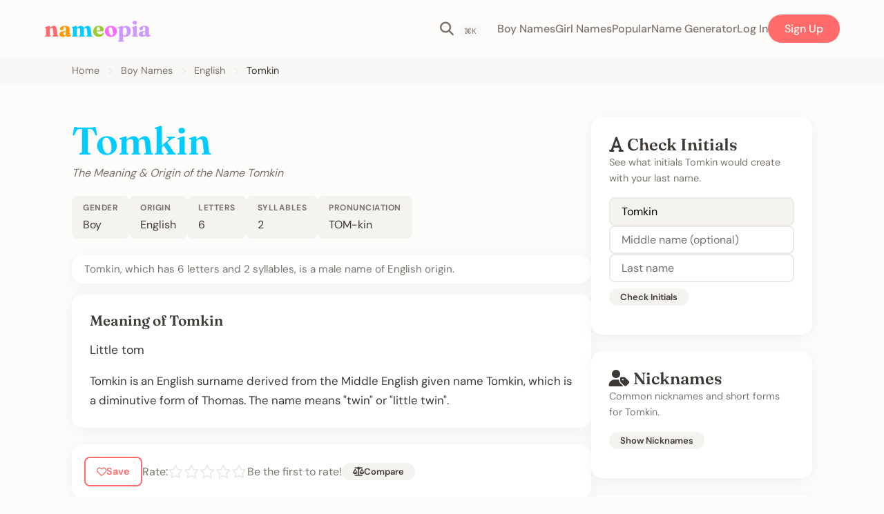

--- FILE ---
content_type: text/html; charset=UTF-8
request_url: https://www.nameopia.com/name/Tomkin.html
body_size: 4931
content:
<!DOCTYPE html>
<html lang="en">
<head>
    <meta charset="UTF-8">
    <meta http-equiv="Content-Type" content="text/html; charset=UTF-8">
    <meta name="viewport" content="width=device-width, initial-scale=1.0">
    <meta name="description" content="The meaning, origin and history of the name Tomkin">
        
    <title>Tomkin - Meaning of the Name Tomkin - What Does the English Name Tomkin mean? | Nameopia</title>
    
    <!-- Favicon -->
    <link rel="icon" type="image/png" href="https://www.nameopia.com/favicon.png">
    
    
    <!-- Font Awesome -->
    <link rel="stylesheet" href="https://cdnjs.cloudflare.com/ajax/libs/font-awesome/6.5.1/css/all.min.css">
    
    <!-- Styles -->
    <link rel="stylesheet" href="https://www.nameopia.com/assets/css/style.css">
    
    <!-- Chart.js for popularity graphs -->
    <script src="https://cdn.jsdelivr.net/npm/chart.js"></script>
    
    <!-- Cloudflare Turnstile -->
    <script src="https://challenges.cloudflare.com/turnstile/v0/api.js" async defer></script>
    
    
    <!-- Matomo -->
    <script>
    var _paq = window._paq = window._paq || [];
    /* tracker methods like "setCustomDimension" should be called before "trackPageView" */
    _paq.push(['trackPageView']);
    _paq.push(['enableLinkTracking']);
    (function() {
        var u="//www.vacheh.com/analytics/";
        _paq.push(['setTrackerUrl', u+'matomo.php']);
        _paq.push(['setSiteId', '2']);
        var d=document, g=d.createElement('script'), s=d.getElementsByTagName('script')[0];
        g.async=true; g.src=u+'matomo.js'; s.parentNode.insertBefore(g,s);
    })();
    </script>
    <!-- End Matomo Code -->

</head>
<body class="">
    
    <header class="header">
        <a href="https://www.nameopia.com" class="logo">
            <span class="l1">n</span><span class="l2">a</span><span class="l3">m</span><span class="l4">e</span><span class="l5">o</span><span class="l6">p</span><span class="l7">i</span><span class="l8">a</span>
        </a>
        
        <button class="search-btn" onclick="openSearchModal()" aria-label="Search names">
            <i class="fa-solid fa-magnifying-glass"></i>
        </button>
        
        <button class="mobile-menu-btn" onclick="toggleMobileMenu()" aria-label="Toggle menu">
            <i class="fa-solid fa-bars"></i>
        </button>
        
        <nav class="nav" id="mainNav">
            <a href="https://www.nameopia.com/baby-boy-names.html">Boy Names</a>
            <a href="https://www.nameopia.com/baby-girl-names.html">Girl Names</a>
            <a href="https://www.nameopia.com/popular-baby-names.html">Popular</a>
            <a href="https://www.nameopia.com/tools/generator.html">Name Generator</a>
                            <a href="https://www.nameopia.com/auth/login.php">Log In</a>
                <a href="https://www.nameopia.com/auth/register.php" class="nav-cta">Sign Up</a>
                    </nav>
    </header>
    
    <!-- Search Modal -->
    <div id="searchModal" class="search-modal hidden">
        <div class="search-modal-backdrop" onclick="closeSearchModal()"></div>
        <div class="search-modal-content">
            <button class="search-modal-close" onclick="closeSearchModal()" aria-label="Close search">
                <i class="fa-solid fa-xmark"></i>
            </button>
            <h2>Search Baby Names</h2>
            <form action="https://www.nameopia.com/search.php" method="GET" class="search-modal-form">
                <div class="search-input-wrapper">
                    <i class="fa-solid fa-magnifying-glass"></i>
                    <input type="text" name="q" id="searchModalInput" placeholder="Enter a name..." autocomplete="off" autofocus>
                </div>
                <button type="submit" class="btn btn-primary">Search</button>
            </form>
            <div class="search-modal-suggestions">
                <p class="text-muted">Popular searches:</p>
                <div class="search-tags">
                    <a href="https://www.nameopia.com/name/Emma.html">Emma</a>
                    <a href="https://www.nameopia.com/name/Liam.html">Liam</a>
                    <a href="https://www.nameopia.com/name/Olivia.html">Olivia</a>
                    <a href="https://www.nameopia.com/name/Noah.html">Noah</a>
                    <a href="https://www.nameopia.com/name/Sophia.html">Sophia</a>
                </div>
            </div>
        </div>
    </div>
    
    <script>
    function openSearchModal() {
        document.getElementById('searchModal').classList.remove('hidden');
        document.body.style.overflow = 'hidden';
        setTimeout(() => {
            document.getElementById('searchModalInput').focus();
        }, 100);
    }
    
    function closeSearchModal() {
        document.getElementById('searchModal').classList.add('hidden');
        document.body.style.overflow = '';
    }
    
    // Close on Escape key
    document.addEventListener('keydown', function(e) {
        if (e.key === 'Escape') {
            closeSearchModal();
        }
        // Open search with Cmd/Ctrl + K
        if ((e.metaKey || e.ctrlKey) && e.key === 'k') {
            e.preventDefault();
            openSearchModal();
        }
    });
    </script>
    
        
        <nav class="breadcrumbs">
        <div class="container">
                                                            <a href="https://www.nameopia.com">Home</a>
                                                    <span class="separator"><i class="fa-solid fa-chevron-right"></i></span>
                                                                <a href="https://www.nameopia.com/baby-boy-names.html">Boy Names</a>
                                                    <span class="separator"><i class="fa-solid fa-chevron-right"></i></span>
                                                                <a href="https://www.nameopia.com/origin/English.html">English</a>
                                                    <span class="separator"><i class="fa-solid fa-chevron-right"></i></span>
                                                                <span class="current">Tomkin</span>
                                                    </div>
    </nav>
        
    <main>

<!-- Schema.org Structured Data -->
<script type="application/ld+json">
{
  "@context": "https://schema.org",
  "@type": "Article",
  "headline": "Meaning and Origin of the Name Tomkin",
  "description": "Discover the meaning, origin, and history of the name Tomkin",
  "author": {
    "@type": "Organization",
    "name": "Nameopia"
  }
}
</script>

<section class="section-sm">
    <div class="container">
        <div class="flex justify-between items-start gap-xl" style="flex-wrap: wrap;">
            <!-- Main Content -->
            <div style="flex: 1; min-width: 300px; max-width: 800px;">
                
                <!-- Name Header -->
                <div class="name-header">
                    <h1 class="name-title male">Tomkin</h1>
                    <h3 class="name-subtitle">The Meaning & Origin of the Name Tomkin</h3>
                </div>
                
                <!-- Quick Info Pills -->
                <div class="name-meta">
                    <div class="meta-item">
                        <strong>Gender</strong>
                        <span>Boy</span>
                    </div>
                    <div class="meta-item">
                        <strong>Origin</strong>
                        <span>
                                                    <a href="https://www.nameopia.com/origin/English.html">English</a>                                                </span>
                    </div>
                    <div class="meta-item">
                        <strong>Letters</strong>
                        <span>6</span>
                    </div>
                    <div class="meta-item">
                        <strong>Syllables</strong>
                        <span>2</span>
                    </div>
                                        <div class="meta-item">
                        <strong>Pronunciation</strong>
                        <span>TOM-kin</span>
                    </div>
                                    </div>
                
                <!-- Quick Info -->
                <div class="card mb-md" style="padding: var(--space-sm) var(--space-md);">
                    <p style="font-size: 0.95rem; line-height: 1.4; margin: 0; color: var(--color-text-muted);">
                        Tomkin, which has 6 letters and 2 syllables, is a male name of English origin.
                    </p>
                </div>
                
                <!-- Meaning Card -->
                                <div class="card mb-lg">
                    <h2 style="margin-top: 0; margin-bottom: var(--space-md); font-size: 1.3rem;">Meaning of Tomkin</h2>
                                        <p style="font-size: 1.1rem; line-height: 1.7; margin-bottom: var(--space-md);">
                        Little tom                    </p>
                                                            <p style="font-size: 1.05rem; line-height: 1.7; margin: 0;">
                        

Tomkin is an English surname derived from the Middle English given name Tomkin, which is a diminutive form of Thomas. The name means "twin" or "little twin".                    </p>
                                    </div>
                                
                <!-- Save & Rate Bar -->
                <div class="card flex gap-lg items-center mb-lg" style="padding: var(--space-md); flex-wrap: wrap;">
                                            <a href="https://www.nameopia.com/auth/login.php" class="save-btn">
                            <i class="fa-regular fa-heart"></i> Save
                        </a>
                                        
                    <div class="flex items-center gap-sm">
                        <span class="text-muted">Rate:</span>
                        <div class="star-rating" data-name-id="7286" data-current-rating="0">
                                                            <a href="https://www.nameopia.com/save-vote.php?v=1" class="star " rel="nofollow"><i class="fa-regular fa-star"></i></a>
                                                            <a href="https://www.nameopia.com/save-vote.php?v=2" class="star " rel="nofollow"><i class="fa-regular fa-star"></i></a>
                                                            <a href="https://www.nameopia.com/save-vote.php?v=3" class="star " rel="nofollow"><i class="fa-regular fa-star"></i></a>
                                                            <a href="https://www.nameopia.com/save-vote.php?v=4" class="star " rel="nofollow"><i class="fa-regular fa-star"></i></a>
                                                            <a href="https://www.nameopia.com/save-vote.php?v=5" class="star " rel="nofollow"><i class="fa-regular fa-star"></i></a>
                                                    </div>
                                                    <span class="text-muted">Be the first to rate!</span>
                                            </div>
                    
                    <button class="btn btn-sm btn-secondary" onclick="addToComparison(7286, 'Tomkin')">
                        <i class="fa-solid fa-scale-balanced"></i> Compare
                    </button>
                </div>
                
                <!-- Name Details -->
                <div class="card mb-lg">
                    <table style="width: 100%; border-collapse: collapse;">
                                                <tr>
                            <td style="padding: 12px 16px 12px 0; border-bottom: 1px solid var(--color-border-light); width: 180px; color: var(--color-text-muted); vertical-align: top; white-space: nowrap;">
                                <i class="fa-solid fa-lightbulb" style="width: 20px; margin-right: 6px;"></i>Meaning
                            </td>
                            <td style="padding: 12px 0; border-bottom: 1px solid var(--color-border-light);">
                                Little tom                            </td>
                        </tr>
                                                <tr>
                            <td style="padding: 12px 16px 12px 0; border-bottom: 1px solid var(--color-border-light); color: var(--color-text-muted); vertical-align: top; white-space: nowrap;">
                                <i class="fa-solid fa-globe" style="width: 20px; margin-right: 6px;"></i>Origin                            </td>
                            <td style="padding: 12px 0; border-bottom: 1px solid var(--color-border-light);">
                                                                    <a href="https://www.nameopia.com/origin/English.html">English</a>                                                            </td>
                        </tr>
                        <tr>
                            <td style="padding: 12px 16px 12px 0; border-bottom: 1px solid var(--color-border-light); color: var(--color-text-muted); vertical-align: top; white-space: nowrap;">
                                <i class="fa-solid fa-mars" style="width: 20px; margin-right: 6px;"></i>Gender
                            </td>
                            <td style="padding: 12px 0; border-bottom: 1px solid var(--color-border-light);">
                                Boy                            </td>
                        </tr>
                                                                        <tr>
                            <td style="padding: 12px 16px 12px 0; border-bottom: 1px solid var(--color-border-light); color: var(--color-text-muted); vertical-align: top; white-space: nowrap;">
                                <i class="fa-solid fa-gem" style="width: 20px; margin-right: 6px;"></i>Rarity <span style="font-size: 0.8em; font-weight: normal;">(US)</span>
                            </td>
                            <td style="padding: 12px 0; border-bottom: 1px solid var(--color-border-light);">
                                Rare <span class="text-muted">(Not in top 1000)</span>
                            </td>
                        </tr>
                                                                    </table>
                </div>
                
                <!-- Long Description -->
                                <div class="mb-xl">
                    <h2>Background & History of The Name Tomkin</h2>
                    <div style="line-height: 1.8;">
                        <p>The name 'Tomkin' is a male given name that has origins in different parts of the world. It is a relatively rare name and has several possible meanings. In English, 'Tomkin' is a diminutive form of the name 'Thomas,' derived from the Aramaic name 'Ta'oma,' meaning 'twin.' The name 'Tomkin' can also be found as a variant of the name 'Tom,' which is a short form of 'Thomas.' Additionally, 'Tomkin' is a variation of the Hebrew name 'Tuvyah,' meaning 'God is good.' In some cases, 'Tomkin' can also be a combination of 'Tom' and 'Kin,' where 'Kin' refers to someone's kin or family. Overall, the name 'Tomkin' carries the connotation of being a diminutive and endearing form of the name 'Thomas' or 'Tom,' while also having ties to the meaning of 'twin' and 'God is good' in different cultural contexts.</p>                    </div>
                </div>
                                
                <!-- Popularity Chart -->
                                
                <!-- Similar Names -->
                                <div class="mt-xl">
                    <h2>Similar English Baby Names</h2>
                    <div class="flex gap-sm flex-wrap mt-md">
                                                    <a href="https://www.nameopia.com/name/Cason.html" 
                               class="quick-link cyan">
                                Cason<sup style="font-size: 0.7rem;">(M)</sup>
                            </a>
                                                    <a href="https://www.nameopia.com/name/Ravinger.html" 
                               class="quick-link cyan">
                                Ravinger<sup style="font-size: 0.7rem;">(M)</sup>
                            </a>
                                                    <a href="https://www.nameopia.com/name/Eddy.html" 
                               class="quick-link cyan">
                                Eddy<sup style="font-size: 0.7rem;">(M)</sup>
                            </a>
                                                    <a href="https://www.nameopia.com/name/Duke.html" 
                               class="quick-link cyan">
                                Duke<sup style="font-size: 0.7rem;">(M)</sup>
                            </a>
                                                    <a href="https://www.nameopia.com/name/Anderson.html" 
                               class="quick-link cyan">
                                Anderson<sup style="font-size: 0.7rem;">(M)</sup>
                            </a>
                                                    <a href="https://www.nameopia.com/name/William.html" 
                               class="quick-link cyan">
                                William<sup style="font-size: 0.7rem;">(M)</sup>
                            </a>
                                            </div>
                </div>
                                
            </div>
            
            <!-- Sidebar -->
            <div style="width: 320px; flex-shrink: 0;">
                <!-- Initials Checker -->
                <div class="card mb-lg">
                    <h3><i class="fa-solid fa-font"></i> Check Initials</h3>
                    <p class="text-muted mb-md" style="font-size: 0.9rem;">See what initials Tomkin would create with your last name.</p>
                    <div id="initialsChecker">
                        <div class="flex flex-col gap-sm mb-sm">
                            <input type="text" class="form-input" value="Tomkin" placeholder="First" readonly style="background: var(--color-border-light);">
                            <input type="text" class="form-input" id="middleNameInput" placeholder="Middle name (optional)">
                            <input type="text" class="form-input" id="lastNameInput" placeholder="Last name">
                        </div>
                        <button class="btn btn-secondary btn-sm" onclick="checkInitialsNow()">Check Initials</button>
                        <div class="result mt-md"></div>
                    </div>
                </div>
                
                <!-- Nicknames -->
                <div class="card mb-lg">
                    <h3><i class="fa-solid fa-user-tag"></i> Nicknames</h3>
                    <p class="text-muted mb-md" style="font-size: 0.9rem;">Common nicknames and short forms for Tomkin.</p>
                    <div id="nicknamesSection">
                        <button class="btn btn-secondary btn-sm" onclick="loadNicknames()">Show Nicknames</button>
                        <div class="nicknames-result mt-md"></div>
                    </div>
                </div>
                
                <!-- Add to List -->
                                <div class="card mb-lg">
                    <h3><i class="fa-solid fa-list"></i> Save This Name</h3>
                    <p class="text-muted mb-md" style="font-size: 0.9rem;">Create an account to save names to your lists and share with your partner.</p>
                    <a href="https://www.nameopia.com/auth/register.php" class="btn btn-primary btn-sm">Create Free Account</a>
                </div>
                                
                <!-- Partner Matching CTA -->
                <div class="card mb-lg" style="background: var(--color-magenta-light);">
                    <h3><i class="fa-solid fa-heart"></i> Partner Matching</h3>
                    <p class="mb-md" style="font-size: 0.9rem;">Rate names with your partner and find the ones you both love.</p>
                    <a href="https://www.nameopia.com/tools/partner-matching.html" class="btn btn-primary btn-sm">Learn More</a>
                </div>
                
                <!-- Sibling Matcher CTA -->
                <div class="card" style="background: var(--color-lavender-light);">
                    <h3><i class="fa-solid fa-children"></i> Sibling Matcher</h3>
                    <p class="mb-md" style="font-size: 0.9rem;">Find names that pair well with your existing children's names.</p>
                    <a href="https://www.nameopia.com/tools/sibling-matcher.php?name=Tomkin" class="btn btn-primary btn-sm" rel="nofollow">Find Sibling Names</a>
                </div>
            </div>
        </div>
    </div>
</section>

<script>
function addToList() {
    const listId = document.getElementById('listSelect').value;
    if (!listId) {
        alert('Please select a list');
        return;
    }
    
    const formData = new FormData();
    formData.append('list_id', listId);
    formData.append('name_id', 7286);
    
    fetch('https://www.nameopia.com/api/add-to-list.php', {
        method: 'POST',
        body: formData
    })
    .then(response => response.json())
    .then(data => {
        if (data.success) {
            alert('Name added to list!');
        } else {
            alert(data.message || 'Error adding to list');
        }
    });
}

function checkInitialsNow() {
    const first = 'Tomkin';
    const middle = document.getElementById('middleNameInput').value;
    const last = document.getElementById('lastNameInput').value;
    
    fetch('https://www.nameopia.com/api/check-initials.php?first=' + encodeURIComponent(first) + '&middle=' + encodeURIComponent(middle) + '&last=' + encodeURIComponent(last))
        .then(r => r.json())
        .then(data => {
            const result = document.querySelector('#initialsChecker .result');
            if (data.initials) {
                let html = '<p><strong>Initials: ' + data.initials + '</strong></p>';
                if (!data.safe && data.warnings) {
                    data.warnings.forEach(w => {
                        html += '<p class="alert alert-warning" style="font-size: 0.85rem;">' + w.message + '</p>';
                    });
                } else {
                    html += '<p class="text-muted" style="font-size: 0.85rem;"><i class="fa-solid fa-check" style="color: green;"></i> These initials look fine!</p>';
                }
                result.innerHTML = html;
            }
        });
}

function loadNicknames() {
    const container = document.querySelector('#nicknamesSection .nicknames-result');
    container.innerHTML = '<span class="loading"></span> Loading...';
    
    fetch('https://www.nameopia.com/api/get-nicknames.php?name=Tomkin')
        .then(r => r.json())
        .then(data => {
            if (data.nicknames && data.nicknames.length > 0) {
                let html = '<div class="nickname-tags">';
                data.nicknames.forEach(n => {
                    html += '<span class="nickname-tag">' + n + '</span>';
                });
                html += '</div>';
                container.innerHTML = html;
            } else {
                container.innerHTML = '<p class="text-muted" style="font-size: 0.9rem;">No common nicknames found for this name.</p>';
            }
        })
        .catch(err => {
            container.innerHTML = '<p class="text-muted" style="font-size: 0.9rem;">Unable to load nicknames.</p>';
        });
}
</script>

    </main>
    
    <footer class="footer">
        <div class="footer-inner">
            <div class="footer-brand">
                <a href="https://www.nameopia.com" class="logo">
                    <span class="l1">n</span><span class="l2">a</span><span class="l3">m</span><span class="l4">e</span><span class="l5">o</span><span class="l6">p</span><span class="l7">i</span><span class="l8">a</span>
                </a>
                <p>A human-curated name dictionary updated regularly by people who love names.</p>
            </div>
            
            <div class="footer-links">
                <h4>Browse Names</h4>
                <ul>
                    <li><a href="https://www.nameopia.com/baby-boy-names.html">Boy Names</a></li>
                    <li><a href="https://www.nameopia.com/baby-girl-names.html">Girl Names</a></li>
                    <li><a href="https://www.nameopia.com/unisex-baby-names.html">Unisex Names</a></li>
                    <li><a href="https://www.nameopia.com/popular-baby-names.html">Popular Names</a></li>
                    <li><a href="https://www.nameopia.com/unique-baby-names.html">Unique Names</a></li>
                </ul>
            </div>
            
            <div class="footer-links">
                <h4>Discover</h4>
                <ul>
                    <li><a href="https://www.nameopia.com/origin.html">Names by Origin</a></li>
                    <li><a href="https://www.nameopia.com/names-by-meaning.html">Names by Meaning</a></li>
                    <li><a href="https://www.nameopia.com/types-of-names.html">Types of Names</a></li>
                </ul>
            </div>
            
            <div class="footer-links">
                <h4>Tools</h4>
                <ul>
                    <li><a href="https://www.nameopia.com/tools/generator.html">AI Name Generator</a></li>
                    <li><a href="https://www.nameopia.com/tools/compare.html">Compare Names</a></li>
                    <li><a href="https://www.nameopia.com/tools/sibling-matcher.html">Sibling Matcher</a></li>
                    <li><a href="https://www.nameopia.com/tools/quiz.html">Name Quiz</a></li>
                </ul>
            </div>
            
            <div class="footer-links">
                <h4>Help</h4>
                <ul>
                    <li><a href="https://www.nameopia.com/resources.html">Resources</a></li>
                    <li><a href="https://www.nameopia.com/contact.html">Contact Us</a></li>
                                            <li><a href="https://www.nameopia.com/auth/login.php">Log In</a></li>
                        <li><a href="https://www.nameopia.com/auth/register.php">Sign Up</a></li>
                                    </ul>
            </div>
        </div>
        
        <div class="footer-bottom">
            &copy; 2026 Nameopia. All rights reserved.
        </div>
    </footer>
    
    <!-- Main JavaScript -->
    <script src="https://www.nameopia.com/assets/js/app.js"></script>
    
        
    <script>
        function toggleMobileMenu() {
            document.getElementById('mainNav').classList.toggle('active');
        }
    </script>
</body>
</html>


--- FILE ---
content_type: text/css
request_url: https://www.nameopia.com/assets/css/style.css
body_size: 7177
content:
/* ============================================
   NAMEOPIA DESIGN SYSTEM
   Modern Baby Names Website
   ============================================ */

/* ============================================
   CSS VARIABLES
   ============================================ */

/* ============================================
   FONT FACES
   ============================================ */

/* DM Sans */
@font-face {
    font-family: 'DM Sans';
    src: url('../fonts/DM_Sans/static/DMSans-Regular.ttf') format('truetype');
    font-weight: 400;
    font-style: normal;
    font-display: swap;
}

@font-face {
    font-family: 'DM Sans';
    src: url('../fonts/DM_Sans/static/DMSans-Medium.ttf') format('truetype');
    font-weight: 500;
    font-style: normal;
    font-display: swap;
}

@font-face {
    font-family: 'DM Sans';
    src: url('../fonts/DM_Sans/static/DMSans-SemiBold.ttf') format('truetype');
    font-weight: 600;
    font-style: normal;
    font-display: swap;
}

@font-face {
    font-family: 'DM Sans';
    src: url('../fonts/DM_Sans/static/DMSans-Bold.ttf') format('truetype');
    font-weight: 700;
    font-style: normal;
    font-display: swap;
}

/* Fraunces Variable Fonts */
@font-face {
    font-family: 'Fraunces';
    src: url('../fonts/Fraunces/Fraunces-VariableFont.ttf') format('truetype-variations');
    font-weight: 400 700;
    font-style: normal;
    font-display: swap;
}

@font-face {
    font-family: 'Fraunces';
    src: url('../fonts/Fraunces/Fraunces-Italic-Variable.ttf') format('truetype-variations');
    font-weight: 400 700;
    font-style: italic;
    font-display: swap;
}

/* Fraunces Static Fonts (fallback) */
@font-face {
    font-family: 'Fraunces';
    src: url('../fonts/Fraunces/static/Fraunces_72pt-SemiBold.ttf') format('truetype');
    font-weight: 600;
    font-style: normal;
    font-display: swap;
}

@font-face {
    font-family: 'Fraunces';
    src: url('../fonts/Fraunces/static/Fraunces_72pt-Black.ttf') format('truetype');
    font-weight: 700;
    font-style: normal;
    font-display: swap;
}

/* ============================================
   CSS VARIABLES
   ============================================ */
:root {
    /* Background */
    --color-bg: #FDFCFB;
    --color-bg-alt: #F9F8F6;
    --color-white: #FFFFFF;
    --color-text: #3D3A36;
    --color-text-muted: #7A756E;
    --color-border: #EDEAE6;
    --color-border-light: #F5F3F0;
    
    /* Logo Colors (Original Brand) */
    --color-coral: #FF6B6B;
    --color-orange: #FF9900;
    --color-cyan: #00CCFF;
    --color-lime: #99CC33;
    --color-magenta: #FF68FF;
    --color-lavender: #CC99FF;
    
    /* Pastel Versions (for backgrounds) */
    --color-coral-light: #FFE5E5;
    --color-orange-light: #FFF0D9;
    --color-cyan-light: #E0F7FF;
    --color-lime-light: #F0F7E0;
    --color-magenta-light: #FFE8FF;
    --color-lavender-light: #F5EEFF;
    
    /* Gender Colors */
    --color-boy: #00CCFF;
    --color-boy-light: #E0F7FF;
    --color-girl: #FF68FF;
    --color-girl-light: #FFE8FF;
    --color-unisex: #99CC33;
    --color-unisex-light: #F0F7E0;
    
    /* Semantic Colors */
    --color-success: #4CAF50;
    --color-success-light: #E8F5E9;
    --color-error: #E53935;
    --color-error-light: #FFEBEE;
    --color-warning: #FF9800;
    --color-warning-light: #FFF3E0;
    
    /* Primary Action */
    --color-primary: #FF6B6B;
    --color-primary-hover: #E85555;
    
    /* Typography */
    --font-display: 'Fraunces', Georgia, serif;
    --font-body: 'DM Sans', -apple-system, BlinkMacSystemFont, 'Segoe UI', sans-serif;
    
    /* Spacing */
    --space-xs: 4px;
    --space-sm: 8px;
    --space-md: 16px;
    --space-lg: 24px;
    --space-xl: 32px;
    --space-2xl: 48px;
    --space-3xl: 64px;
    
    /* Border Radius */
    --radius-sm: 8px;
    --radius-md: 12px;
    --radius-lg: 16px;
    --radius-xl: 24px;
    --radius-full: 100px;
    
    /* Shadows */
    --shadow-sm: 0 2px 8px rgba(61, 58, 54, 0.04);
    --shadow-md: 0 4px 20px rgba(61, 58, 54, 0.06);
    --shadow-lg: 0 8px 30px rgba(61, 58, 54, 0.1);
    --shadow-xl: 0 12px 40px rgba(61, 58, 54, 0.12);
    
    /* Transitions */
    --transition-fast: 0.15s ease;
    --transition-base: 0.2s ease;
    --transition-slow: 0.3s ease;
    
    /* Container */
    --container-max: 1200px;
    --container-narrow: 800px;
}

/* ============================================
   RESET & BASE
   ============================================ */
*, *::before, *::after {
    box-sizing: border-box;
    margin: 0;
    padding: 0;
}

html {
    font-size: 16px;
    scroll-behavior: smooth;
}

body {
    font-family: var(--font-body);
    font-size: 1rem;
    line-height: 1.6;
    color: var(--color-text);
    background-color: var(--color-bg);
    -webkit-font-smoothing: antialiased;
    -moz-osx-font-smoothing: grayscale;
}

img {
    max-width: 100%;
    height: auto;
    display: block;
}

a {
    color: var(--color-text);
    text-decoration: none;
    transition: color var(--transition-fast);
}

a:hover {
    color: var(--color-primary);
}

button {
    font-family: inherit;
    cursor: pointer;
}

input, textarea, select {
    font-family: inherit;
    font-size: inherit;
}

/* ============================================
   TYPOGRAPHY
   ============================================ */
h1, h2, h3, h4, h5, h6 {
    font-family: var(--font-display);
    font-weight: 600;
    line-height: 1.2;
    color: var(--color-text);
}

h1 { font-size: clamp(2rem, 5vw, 3rem); }
h2 { font-size: clamp(1.5rem, 4vw, 2rem); }
h3 { font-size: clamp(1.25rem, 3vw, 1.5rem); }
h4 { font-size: 1.125rem; }

p {
    margin-bottom: var(--space-md);
}

.text-muted {
    color: var(--color-text-muted);
}

.text-center { text-align: center; }
.text-right { text-align: right; }

ul.body_list > li> ul {
    margin: 0px 20px;
}

/* ============================================
   LAYOUT
   ============================================ */
.container {
    width: 100%;
    max-width: var(--container-max);
    margin: 0 auto;
    padding: 0 5%;
}

.container-narrow {
    max-width: var(--container-narrow);
}

.section {
    padding: var(--space-3xl) 0;
}

.section-sm {
    padding: var(--space-2xl) 0;
}

/* Grid */
.grid {
    display: grid;
    gap: var(--space-lg);
}

.grid-2 { grid-template-columns: repeat(2, 1fr); }
.grid-3 { grid-template-columns: repeat(3, 1fr); }
.grid-4 { grid-template-columns: repeat(4, 1fr); }

@media (max-width: 768px) {
    .grid-2, .grid-3, .grid-4 {
        grid-template-columns: 1fr;
    }
}

/* Flex utilities */
.flex { display: flex; }
.flex-col { flex-direction: column; }
.flex-wrap { flex-wrap: wrap; }
.items-center { align-items: center; }
.items-start { align-items: flex-start; }
.justify-center { justify-content: center; }
.justify-between { justify-content: space-between; }
.gap-xs { gap: var(--space-xs); }
.gap-sm { gap: var(--space-sm); }
.gap-md { gap: var(--space-md); }
.gap-lg { gap: var(--space-lg); }
.gap-xl { gap: var(--space-xl); }

/* ============================================
   HEADER & NAVIGATION
   ============================================ */
.header {
    display: flex;
    justify-content: space-between;
    align-items: center;
    padding: var(--space-md) 5%;
    max-width: 1400px;
    margin: 0 auto;
}

/* Colorful Logo */
.logo {
    font-family: var(--font-display);
    font-size: 2rem;
    font-weight: 700;
    text-decoration: none;
    display: flex;
    align-items: center;
}

.logo span {
    display: inline-block;
}

.logo .l1 { color: #FF6B6B; }
.logo .l2 { color: #FF9900; }
.logo .l3 { color: #00CCFF; }
.logo .l4 { color: #99CC33; }
.logo .l5 { color: #FF68FF; }
.logo .l6 { color: #CC99FF; }
.logo .l7 { color: #CC99FF; }
.logo .l8 { color: #CC99FF; }

/* Navigation */
.nav {
    display: flex;
    gap: var(--space-xl);
    align-items: center;
}

.nav a {
    color: var(--color-text-muted);
    font-weight: 500;
    transition: color var(--transition-fast);
}

.nav a:hover {
    color: var(--color-text);
}

.nav-cta {
    background: var(--color-coral);
    color: var(--color-white) !important;
    padding: var(--space-sm) var(--space-lg);
    border-radius: var(--radius-full);
    font-weight: 600;
}

.nav-cta:hover {
    background: var(--color-primary-hover);
    color: var(--color-white) !important;
}

/* Mobile menu */
.mobile-menu-btn {
    display: none;
    background: none;
    border: none;
    font-size: 1.5rem;
    color: var(--color-text);
}

@media (max-width: 768px) {
    .nav {
        display: none;
    }
    
    .nav.active {
        display: flex;
        flex-direction: column;
        position: absolute;
        top: 70px;
        left: 0;
        right: 0;
        background: var(--color-white);
        padding: var(--space-lg);
        box-shadow: var(--shadow-lg);
        z-index: 1000;
    }
    
    .mobile-menu-btn {
        display: block;
    }
}

/* Header Search Button */
.search-btn {
    background: none;
    border: none;
    font-size: 1.25rem;
    color: var(--color-text-muted);
    cursor: pointer;
    padding: var(--space-sm);
    margin-left: auto;
    margin-right: var(--space-md);
    transition: color var(--transition-fast);
}

.search-btn:hover {
    color: var(--color-primary);
}

@media (max-width: 768px) {
    .search-btn {
        margin-right: var(--space-sm);
    }
}

/* Search Modal */
.search-modal {
    position: fixed;
    top: 0;
    left: 0;
    right: 0;
    bottom: 0;
    z-index: 9999;
    display: flex;
    align-items: flex-start;
    justify-content: center;
    padding-top: 10vh;
}

.search-modal.hidden {
    display: none;
}

.search-modal-backdrop {
    position: absolute;
    top: 0;
    left: 0;
    right: 0;
    bottom: 0;
    background: rgba(0, 0, 0, 0.5);
    backdrop-filter: blur(4px);
}

.search-modal-content {
    position: relative;
    background: var(--color-white);
    border-radius: var(--radius-lg);
    padding: var(--space-xl);
    width: 90%;
    max-width: 500px;
    box-shadow: var(--shadow-xl);
    animation: modalSlideIn 0.2s ease;
}

@keyframes modalSlideIn {
    from {
        opacity: 0;
        transform: translateY(-20px);
    }
    to {
        opacity: 1;
        transform: translateY(0);
    }
}

.search-modal-close {
    position: absolute;
    top: var(--space-md);
    right: var(--space-md);
    background: none;
    border: none;
    font-size: 1.5rem;
    color: var(--color-text-muted);
    cursor: pointer;
    padding: var(--space-xs);
    line-height: 1;
}

.search-modal-close:hover {
    color: var(--color-text);
}

.search-modal h2 {
    margin-bottom: var(--space-lg);
    font-family: var(--font-display);
    font-size: 1.5rem;
    color: var(--color-text);
}

.search-modal-form {
    display: flex;
    gap: var(--space-sm);
}

.search-input-wrapper {
    flex: 1;
    position: relative;
}

.search-input-wrapper i {
    position: absolute;
    left: var(--space-md);
    top: 50%;
    transform: translateY(-50%);
    color: var(--color-text-muted);
}

.search-input-wrapper input {
    width: 100%;
    padding: var(--space-md) var(--space-md) var(--space-md) calc(var(--space-md) * 2.5);
    border: 2px solid var(--color-border);
    border-radius: var(--radius-md);
    font-size: 1rem;
    font-family: var(--font-body);
    transition: border-color var(--transition-fast);
}

.search-input-wrapper input:focus {
    outline: none;
    border-color: var(--color-primary);
}

.search-modal-form .btn {
    white-space: nowrap;
}

.search-modal-suggestions {
    margin-top: var(--space-lg);
    padding-top: var(--space-lg);
    border-top: 1px solid var(--color-border);
}

.search-modal-suggestions p {
    font-size: 0.875rem;
    margin-bottom: var(--space-sm);
}

.search-tags {
    display: flex;
    flex-wrap: wrap;
    gap: var(--space-sm);
}

.search-tags a {
    display: inline-block;
    padding: var(--space-xs) var(--space-md);
    background: var(--color-bg-alt);
    border-radius: var(--radius-full);
    font-size: 0.875rem;
    color: var(--color-text);
    transition: background var(--transition-fast);
}

.search-tags a:hover {
    background: var(--color-border);
}

/* Keyboard shortcut hint */
.search-btn::after {
    content: '⌘K';
    font-size: 0.7rem;
    margin-left: var(--space-xs);
    padding: 2px 6px;
    background: var(--color-bg-alt);
    border-radius: 4px;
    color: var(--color-text-muted);
}

@media (max-width: 768px) {
    .search-btn::after {
        display: none;
    }
    
    .search-modal-content {
        padding: var(--space-lg);
    }
    
    .search-modal-form {
        flex-direction: column;
    }
}

/* ============================================
   HERO SECTION
   ============================================ */
.hero {
    text-align: center;
    padding: var(--space-3xl) 5% var(--space-2xl);
    max-width: 900px;
    margin: 0 auto;
    position: relative;
}

.hero::before {
    content: '';
    position: absolute;
    top: -50px;
    left: 50%;
    transform: translateX(-50%);
    width: 700px;
    height: 500px;
    background: 
        radial-gradient(circle at 30% 40%, var(--color-cyan-light) 0%, transparent 40%),
        radial-gradient(circle at 70% 60%, var(--color-magenta-light) 0%, transparent 40%),
        radial-gradient(circle at 50% 30%, var(--color-orange-light) 0%, transparent 35%);
    z-index: -1;
    opacity: 0.5;
    filter: blur(40px);
}

.hero h1 {
    margin-bottom: var(--space-md);
}

.hero p {
    font-size: 1.125rem;
    color: var(--color-text-muted);
    margin-bottom: var(--space-xl);
}

/* ============================================
   SEARCH BOX
   ============================================ */
.search-box {
    display: flex;
    background: var(--color-white);
    border-radius: var(--radius-full);
    box-shadow: var(--shadow-md);
    max-width: 580px;
    margin: 0 auto;
    overflow: hidden;
    border: 2px solid var(--color-border-light);
    transition: all var(--transition-base);
}

.search-box:focus-within {
    border-color: var(--color-cyan);
    box-shadow: var(--shadow-lg);
}

.search-box input {
    flex: 1;
    border: none;
    padding: var(--space-md) var(--space-lg);
    font-size: 1rem;
    outline: none;
    background: transparent;
}

.search-box button {
    background: linear-gradient(135deg, var(--color-coral), var(--color-orange));
    border: none;
    color: var(--color-white);
    padding: var(--space-md) var(--space-xl);
    font-size: 0.9375rem;
    font-weight: 600;
    margin: 6px;
    border-radius: var(--radius-full);
    transition: all var(--transition-base);
}

.search-box button:hover {
    background: linear-gradient(135deg, var(--color-orange), #E88800);
}

/* ============================================
   QUICK LINKS / TAGS
   ============================================ */
.quick-links {
    display: flex;
    justify-content: center;
    gap: var(--space-sm);
    margin-top: var(--space-lg);
    flex-wrap: wrap;
}

.quick-link {
    background: var(--color-white);
    padding: var(--space-sm) var(--space-md);
    border-radius: var(--radius-full);
    font-size: 0.875rem;
    color: var(--color-text);
    border: 1px solid var(--color-border);
    font-weight: 500;
    transition: all var(--transition-base);
}

.quick-link:hover {
    filter: brightness(0.92);
    color: var(--color-text);
}

.quick-link.coral { background: var(--color-coral-light); border-color: var(--color-coral-light); }
.quick-link.lavender { background: var(--color-lavender-light); border-color: var(--color-lavender-light); }
.quick-link.orange { background: var(--color-orange-light); border-color: var(--color-orange-light); }
.quick-link.cyan { background: var(--color-cyan-light); border-color: var(--color-cyan-light); }
.quick-link.lime { background: var(--color-lime-light); border-color: var(--color-lime-light); }
.quick-link.magenta { background: var(--color-magenta-light); border-color: var(--color-magenta-light); }

.quick-link.coral:hover { filter: brightness(0.92); }
.quick-link.lavender:hover { filter: brightness(0.92); }
.quick-link.orange:hover { filter: brightness(0.92); }
.quick-link.cyan:hover { filter: brightness(0.92); }
.quick-link.lime:hover { filter: brightness(0.92); }
.quick-link.magenta:hover { filter: brightness(0.92); }

/* ============================================
   CARDS
   ============================================ */
.card {
    background: var(--color-white);
    border-radius: var(--radius-lg);
    padding: var(--space-lg);
    box-shadow: var(--shadow-md);
    border: 2px solid transparent;
}

/* Card hover removed per user request */

/* Gender Cards */
.gender-card {
    background: var(--color-white);
    border-radius: var(--radius-lg);
    padding: var(--space-lg);
    box-shadow: var(--shadow-md);
    border: 2px solid transparent;
}

.gender-card:hover {
    background: var(--color-bg-alt);
}

.gender-card.boy {
    border-color: var(--color-cyan-light);
    background: linear-gradient(180deg, var(--color-cyan-light) 0%, var(--color-white) 30%);
}

.gender-card.girl {
    border-color: var(--color-magenta-light);
    background: linear-gradient(180deg, var(--color-magenta-light) 0%, var(--color-white) 30%);
}

.gender-card.unisex {
    border-color: var(--color-lime-light);
    background: linear-gradient(180deg, var(--color-lime-light) 0%, var(--color-white) 30%);
}

.gender-card h3 {
    font-size: 1.25rem;
    margin-bottom: var(--space-md);
    display: flex;
    align-items: center;
    gap: var(--space-sm);
}

.gender-card .icon {
    width: 40px;
    height: 40px;
    border-radius: var(--radius-sm);
    display: flex;
    align-items: center;
    justify-content: center;
    font-size: 1.25rem;
}

.boy .icon { background: var(--color-cyan-light); }
.girl .icon { background: var(--color-magenta-light); }
.unisex .icon { background: var(--color-lime-light); }

/* Alphabet Grid */
.alpha-grid {
    display: flex;
    flex-wrap: wrap;
    gap: 6px;
    margin-bottom: var(--space-lg);
}

.alpha-grid a {
    width: 34px;
    height: 34px;
    display: flex;
    align-items: center;
    justify-content: center;
    background: var(--color-border-light);
    border-radius: var(--radius-sm);
    color: var(--color-text);
    font-weight: 500;
    font-size: 0.875rem;
    transition: all var(--transition-fast);
}

.boy .alpha-grid a:hover { background: var(--color-cyan); color: var(--color-white); }
.girl .alpha-grid a:hover { background: var(--color-magenta); color: var(--color-white); }
.unisex .alpha-grid a:hover { background: var(--color-lime); color: var(--color-white); }

/* Random Names in Card */
.random-names {
    border-top: 1px solid var(--color-border);
    padding-top: var(--space-md);
}

.random-names h4 {
    font-family: var(--font-body);
    font-size: 0.75rem;
    text-transform: uppercase;
    letter-spacing: 0.8px;
    color: var(--color-text-muted);
    margin-bottom: var(--space-sm);
    font-weight: 600;
}

.random-names ul {
    list-style: none;
    display: flex;
    flex-wrap: wrap;
    gap: var(--space-sm);
}

.random-names li a {
    display: block;
    padding: var(--space-sm) var(--space-md);
    border-radius: var(--radius-full);
    font-size: 0.875rem;
    font-weight: 500;
    transition: all var(--transition-fast);
}

.boy .random-names li a { background: var(--color-cyan-light); }
.boy .random-names li a:hover { background: var(--color-cyan); color: var(--color-white); }
.girl .random-names li a { background: var(--color-magenta-light); }
.girl .random-names li a:hover { background: var(--color-magenta); color: var(--color-white); }
.unisex .random-names li a { background: var(--color-lime-light); }
.unisex .random-names li a:hover { background: var(--color-lime); color: var(--color-white); }

/* ============================================
   FEATURE CARDS
   ============================================ */
.feature-card {
    text-align: center;
    padding: var(--space-lg);
    background: var(--color-white);
    border-radius: var(--radius-lg);
    box-shadow: var(--shadow-md);
}

/* Feature card hover - no background change */

.feature-card .icon {
    width: 60px;
    height: 60px;
    border-radius: var(--radius-md);
    display: flex;
    align-items: center;
    justify-content: center;
    margin: 0 auto var(--space-md);
    font-size: 1.625rem;
}

.feature-card h3 {
    font-size: 1.0625rem;
    margin-bottom: var(--space-sm);
}

.feature-card p {
    color: var(--color-text-muted);
    font-size: 0.875rem;
    margin-bottom: 0;
}

/* ============================================
   BUTTONS
   ============================================ */
.btn {
    display: inline-flex;
    align-items: center;
    justify-content: center;
    gap: var(--space-sm);
    padding: var(--space-sm) var(--space-lg);
    border-radius: var(--radius-full);
    font-weight: 600;
    font-size: 0.9375rem;
    border: none;
    cursor: pointer;
    transition: all var(--transition-base);
    text-decoration: none;
}

.btn-primary {
    background: linear-gradient(135deg, var(--color-coral), var(--color-orange));
    color: var(--color-white);
}

.btn-primary:hover {
    background: linear-gradient(135deg, var(--color-orange), #E88800);
    color: var(--color-white);
}

.btn-secondary {
    background: var(--color-border-light);
    color: var(--color-text);
}

.btn-secondary:hover {
    background: var(--color-border);
}

.btn-outline {
    background: transparent;
    border: 2px solid var(--color-border);
    color: var(--color-text);
}

.btn-outline:hover {
    border-color: var(--color-text);
}

.btn-boy {
    background: var(--color-cyan);
    color: var(--color-white);
}

.btn-boy:hover {
    background: #00B8E6;
    color: var(--color-white);
}

.btn-girl {
    background: var(--color-magenta);
    color: var(--color-white);
}

.btn-girl:hover {
    background: #E85DE8;
    color: var(--color-white);
}

.btn-sm {
    padding: var(--space-xs) var(--space-md);
    font-size: 0.8125rem;
}

.btn-lg {
    padding: var(--space-md) var(--space-xl);
    font-size: 1rem;
}

/* ============================================
   FORMS
   ============================================ */
.form-group {
    margin-bottom: var(--space-md);
}

.form-label {
    display: block;
    font-weight: 500;
    margin-bottom: var(--space-xs);
    color: var(--color-text);
}

.form-input {
    width: 100%;
    padding: var(--space-sm) var(--space-md);
    border: 2px solid var(--color-border);
    border-radius: var(--radius-sm);
    font-size: 1rem;
    transition: border-color var(--transition-fast);
    background: var(--color-white);
}

.form-input:focus {
    outline: none;
    border-color: var(--color-cyan);
}

.form-input.error {
    border-color: var(--color-error);
}

textarea.form-input {
    min-height: 120px;
    resize: vertical;
}

select.form-input {
    cursor: pointer;
}

/* Honeypot field - hidden from users */
.hp-field {
    position: absolute;
    left: -9999px;
    opacity: 0;
    height: 0;
    width: 0;
}

/* ============================================
   ALERTS & MESSAGES
   ============================================ */
.alert {
    padding: var(--space-md);
    border-radius: var(--radius-sm);
    margin-bottom: var(--space-md);
    font-size: 0.9375rem;
}

.alert-success {
    background: var(--color-success-light);
    color: #2E7D32;
    border: 1px solid #A5D6A7;
}

.alert-error {
    background: var(--color-error-light);
    color: #C62828;
    border: 1px solid #EF9A9A;
}

.alert-warning {
    background: var(--color-warning-light);
    color: #E65100;
    border: 1px solid #FFCC80;
}

.alert-info {
    background: var(--color-cyan-light);
    color: #0277BD;
    border: 1px solid #81D4FA;
}

/* ============================================
   NAME PAGE SPECIFIC
   ============================================ */
.name-header {
    margin-bottom: var(--space-lg);
}

.name-title {
    font-size: clamp(2.5rem, 6vw, 3.5rem);
    margin-bottom: var(--space-xs);
}

.name-title.male { color: var(--color-boy); }
.name-title.female { color: var(--color-girl); }
.name-title.unisex { color: var(--color-unisex); }

.name-subtitle {
    font-family: var(--font-body);
    font-weight: 400;
    font-size: 1rem;
    color: var(--color-text-muted);
    font-style: italic;
}

.name-meta {
    display: flex;
    flex-wrap: wrap;
    gap: var(--space-md);
    margin-bottom: var(--space-lg);
}

.meta-item {
    background: var(--color-border-light);
    padding: var(--space-sm) var(--space-md);
    border-radius: var(--radius-sm);
}

.meta-item strong {
    display: block;
    font-size: 0.75rem;
    text-transform: uppercase;
    letter-spacing: 0.5px;
    color: var(--color-text-muted);
    margin-bottom: 2px;
}

/* Rating Stars */
.star-rating {
    display: flex;
    gap: 4px;
}

.star-rating .star {
    font-size: 1.25rem;
    color: var(--color-border);
    cursor: pointer;
    transition: color var(--transition-fast);
}

.star-rating .star.active,
.star-rating .star:hover {
    color: var(--color-orange);
}

/* Save Button */
.save-btn {
    display: inline-flex;
    align-items: center;
    gap: var(--space-sm);
    padding: var(--space-sm) var(--space-md);
    background: var(--color-white);
    border: 2px solid var(--color-coral);
    border-radius: var(--radius-sm);
    color: var(--color-coral);
    font-weight: 600;
    cursor: pointer;
    font-size: 0.9rem;
}

.save-btn:hover {
    background: var(--color-coral);
    color: var(--color-white);
}

.save-btn.saved {
    background: var(--color-coral);
    color: var(--color-white);
}

/* Name List - Simple readable format */
.name-list {
    list-style: none;
    column-count: 2;
    column-gap: var(--space-xl);
}

@media (min-width: 768px) {
    .name-list.cols-3 { column-count: 3; }
    .name-list.cols-4 { column-count: 4; }
}

@media (max-width: 600px) {
    .name-list { column-count: 1; }
}

.name-list li {
    padding: var(--space-sm) 0;
    border-bottom: 1px solid var(--color-border-light);
    break-inside: avoid;
}

.name-list li a {
    color: var(--color-text);
    font-weight: 500;
}

.name-list li a:hover {
    color: var(--color-primary);
}

.name-list li sup {
    font-size: 0.7rem;
    color: var(--color-text-muted);
    margin-left: 4px;
}

.name-list li .origin {
    display: block;
    font-size: 0.8rem;
    color: var(--color-text-muted);
}

/* ============================================
   POPULARITY CHART
   ============================================ */
.chart-container {
    background: var(--color-white);
    border-radius: var(--radius-lg);
    padding: var(--space-lg);
    box-shadow: var(--shadow-sm);
    margin: var(--space-lg) 0;
}

.chart-container h3 {
    margin-bottom: var(--space-md);
}

/* ============================================
   COMPARISON TOOL
   ============================================ */
.compare-grid {
    display: grid;
    grid-template-columns: repeat(auto-fit, minmax(280px, 1fr));
    gap: var(--space-lg);
}

.compare-card {
    background: var(--color-white);
    border-radius: var(--radius-lg);
    padding: var(--space-lg);
    box-shadow: var(--shadow-md);
    text-align: center;
}

.compare-card .name {
    font-family: var(--font-display);
    font-size: 2rem;
    margin-bottom: var(--space-md);
}

.compare-card .name.male { color: var(--color-boy); }
.compare-card .name.female { color: var(--color-girl); }
.compare-card .name.unisex { color: var(--color-unisex); }

.compare-stat {
    display: flex;
    justify-content: space-between;
    padding: var(--space-sm) 0;
    border-bottom: 1px solid var(--color-border-light);
}

.compare-stat:last-child {
    border-bottom: none;
}

/* ============================================
   QUIZ
   ============================================ */
.quiz-container {
    max-width: 600px;
    margin: 0 auto;
}

.quiz-progress {
    height: 8px;
    background: var(--color-border-light);
    border-radius: var(--radius-full);
    margin-bottom: var(--space-xl);
    overflow: hidden;
}

.quiz-progress-bar {
    height: 100%;
    background: linear-gradient(90deg, var(--color-cyan), var(--color-magenta));
    border-radius: var(--radius-full);
    transition: width var(--transition-slow);
}

.quiz-question {
    background: var(--color-white);
    border-radius: var(--radius-lg);
    padding: var(--space-xl);
    box-shadow: var(--shadow-md);
    text-align: center;
}

.quiz-question h2 {
    margin-bottom: var(--space-lg);
}

.quiz-options {
    display: flex;
    flex-direction: column;
    gap: var(--space-sm);
}

.quiz-option {
    padding: var(--space-md);
    background: var(--color-border-light);
    border: 2px solid transparent;
    border-radius: var(--radius-sm);
    cursor: pointer;
    transition: all var(--transition-fast);
    text-align: left;
}

.quiz-option:hover {
    border-color: var(--color-lavender);
    background: var(--color-lavender-light);
}

.quiz-option.selected {
    border-color: var(--color-lavender);
    background: var(--color-lavender-light);
}

/* ============================================
   CATEGORY LINKS
   ============================================ */
.cat-grid {
    display: grid;
    grid-template-columns: repeat(3, 1fr);
    gap: var(--space-md);
    max-width: 800px;
    margin: 0 auto;
}

.cat-link {
    padding: var(--space-md) var(--space-lg);
    border-radius: var(--radius-full);
    font-weight: 500;
    text-align: center;
    display: flex;
    align-items: center;
    gap: var(--space-sm);
    transition: all var(--transition-base);
}

.cat-link:hover {
    filter: brightness(0.92);
    color: var(--color-text);
}

/* ============================================
   FOOTER
   ============================================ */
.footer {
    background: var(--color-white);
    border-top: 1px solid var(--color-border);
    margin-top: var(--space-3xl);
}

.footer-inner {
    max-width: var(--container-max);
    margin: 0 auto;
    padding: var(--space-2xl) 5%;
    display: flex;
    justify-content: space-between;
    flex-wrap: wrap;
    gap: var(--space-xl);
}

.footer-brand {
    max-width: 280px;
}

.footer-brand .logo {
    margin-bottom: var(--space-md);
}

.footer-brand p {
    color: var(--color-text-muted);
    font-size: 0.875rem;
    margin-bottom: 0;
}

.footer-links h4 {
    font-family: var(--font-body);
    font-size: 0.8125rem;
    text-transform: uppercase;
    letter-spacing: 0.8px;
    margin-bottom: var(--space-md);
    color: var(--color-text);
}

.footer-links ul {
    list-style: none;
}

.footer-links li {
    margin-bottom: var(--space-sm);
}

.footer-links a {
    color: var(--color-text-muted);
    font-size: 0.875rem;
}

.footer-links a:hover {
    color: var(--color-primary);
}

.footer-bottom {
    text-align: center;
    padding: var(--space-md) 5%;
    border-top: 1px solid var(--color-border);
    color: var(--color-text-muted);
    font-size: 0.8125rem;
}

/* ============================================
   UTILITIES
   ============================================ */
.mt-0 { margin-top: 0; }
.mt-sm { margin-top: var(--space-sm); }
.mt-md { margin-top: var(--space-md); }
.mt-lg { margin-top: var(--space-lg); }
.mt-xl { margin-top: var(--space-xl); }

.mb-0 { margin-bottom: 0; }
.mb-sm { margin-bottom: var(--space-sm); }
.mb-md { margin-bottom: var(--space-md); }
.mb-lg { margin-bottom: var(--space-lg); }
.mb-xl { margin-bottom: var(--space-xl); }

.hidden { display: none !important; }
.sr-only {
    position: absolute;
    width: 1px;
    height: 1px;
    padding: 0;
    margin: -1px;
    overflow: hidden;
    clip: rect(0, 0, 0, 0);
    border: 0;
}

/* ============================================
   RESPONSIVE
   ============================================ */
@media (max-width: 768px) {
    .hero {
        padding: var(--space-2xl) 5% var(--space-xl);
    }
    
    .hero::before {
        width: 300px;
        height: 300px;
        opacity: 0.4;
    }
    
    .search-box {
        flex-direction: column;
        border-radius: var(--radius-lg);
    }
    
    .search-box input {
        border-bottom: 1px solid var(--color-border-light);
    }
    
    .search-box button {
        margin: var(--space-sm);
    }
    
    .footer-inner {
        flex-direction: column;
    }
    
    .footer-brand {
        max-width: 100%;
    }
    
    .cat-grid {
        grid-template-columns: repeat(2, 1fr);
        gap: var(--space-sm);
    }
    
    .cat-link {
        padding: var(--space-sm) var(--space-md);
        font-size: 0.875rem;
        text-align: center;
    }
}

/* ============================================
   LOADING STATES
   ============================================ */
.loading {
    display: inline-block;
    width: 20px;
    height: 20px;
    border: 2px solid var(--color-border);
    border-top-color: var(--color-primary);
    border-radius: 50%;
    animation: spin 0.8s linear infinite;
}

@keyframes spin {
    to { transform: rotate(360deg); }
}

.skeleton {
    background: linear-gradient(90deg, var(--color-border-light) 25%, var(--color-border) 50%, var(--color-border-light) 75%);
    background-size: 200% 100%;
    animation: shimmer 1.5s infinite;
    border-radius: var(--radius-sm);
}

@keyframes shimmer {
    0% { background-position: 200% 0; }
    100% { background-position: -200% 0; }
}

/* ============================================
   ALPHABET NAVIGATION
   ============================================ */
.alpha-nav {
    display: grid;
    grid-template-columns: repeat(auto-fit, minmax(40px, 1fr));
    gap: var(--space-sm);
    /* margin: var(--space-xl) 0; */
    max-width: 600px;
    /* margin-left: auto; */
    margin-right: auto;
}

.alpha-nav .alpha,
a.alpha {
    display: inline-block;
    padding: var(--space-sm) var(--space-md);
    background: var(--color-bg-alt);
    border: 1px solid var(--color-border);
    border-radius: var(--radius-md);
    color: var(--color-text);
    text-decoration: none;
    font-weight: 500;
    text-align: center;
    transition: all var(--transition-fast);
}

.alpha-nav .alpha:hover,
a.alpha:hover {
    background: var(--color-primary);
    color: white;
    border-color: var(--color-primary);
}

.alpha-nav .alpha.active,
a.alpha.active {
    background: var(--color-primary);
    border-color: var(--color-primary);
    color: white;
}

/* ============================================
   RANDOM NAME CARDS
   ============================================ */
.random-names-section {
    background: var(--color-bg-alt);
    padding: var(--space-lg);
    border-radius: var(--radius-md);
}

.random-names-section h3 {
    margin-bottom: var(--space-md);
}

.random-name-cards {
    display: flex;
    flex-wrap: wrap;
    gap: var(--space-md);
}

.random-name-card {
    background: var(--color-white);
    padding: var(--space-md);
    border-radius: var(--radius-sm);
    border: 1px solid var(--color-border-light);
    display: flex;
    flex-direction: column;
    gap: var(--space-xs);
    min-width: 120px;
}

.random-name-card .name {
    font-weight: 600;
    color: var(--color-text);
    text-decoration: none;
    font-size: 1.1rem;
}

.random-name-card .name:hover {
    color: var(--color-primary);
}

.random-name-card .origin {
    font-size: 0.85rem;
    color: var(--color-text-muted);
    text-decoration: none;
}

.random-name-card .origin:hover {
    color: var(--color-cyan);
}

/* ============================================
   NAME LIST COLUMNS
   ============================================ */
.name-list.cols-4 {
    column-count: 4;
}

@media (max-width: 992px) {
    .name-list.cols-4 {
        column-count: 3;
    }
}

@media (max-width: 768px) {
    .name-list.cols-4,
    .name-list.cols-3 {
        column-count: 2;
    }
    
    .alpha-nav {
        max-width: 100%;
        grid-template-columns: repeat(auto-fit, minmax(35px, 1fr));
    }
    
    .random-name-cards {
        gap: var(--space-sm);
    }
    
    .random-name-card {
        min-width: 100px;
        padding: var(--space-sm);
    }
}

@media (max-width: 480px) {
    .name-list.cols-4,
    .name-list.cols-3,
    .name-list.cols-2 {
        column-count: 1;
    }
}

/* ============================================
   POPULAR NAMES LIST
   ============================================ */
.popular-list {
    list-style: none;
    counter-reset: popular-counter;
    padding: 0;
    margin: var(--space-md) 0;
}

.popular-list li {
    counter-increment: popular-counter;
    padding: var(--space-sm) 0;
    border-bottom: 1px solid var(--color-border-light);
    display: flex;
    align-items: center;
    gap: var(--space-sm);
}

.popular-list li::before {
    content: counter(popular-counter);
    display: inline-flex;
    align-items: center;
    justify-content: center;
    width: 28px;
    height: 28px;
    background: var(--color-bg-alt);
    border-radius: 50%;
    font-weight: 600;
    font-size: 0.85rem;
    color: var(--color-text-muted);
    flex-shrink: 0;
}

.popular-list li a {
    font-weight: 500;
    color: var(--color-text);
    text-decoration: none;
}

.popular-list li a:hover {
    color: var(--color-primary);
}

.popular-list li .origin {
    margin-left: auto;
    font-size: 0.85rem;
    color: var(--color-text-muted);
}

/* ============================================
   TRENDING PAGE
   ============================================ */
.rising-stars-grid {
    display: grid;
    grid-template-columns: repeat(auto-fill, minmax(150px, 1fr));
    gap: var(--space-sm);
}

.rising-star-item {
    display: flex;
    flex-direction: column;
    padding: var(--space-md);
    background: var(--color-bg-alt);
    border-radius: var(--radius-sm);
    text-decoration: none;
    border: 1px solid var(--color-border-light);
}

.rising-star-item:hover {
    background: var(--color-white);
    border-color: var(--color-border);
}

.rising-star-item .name {
    font-weight: 600;
    color: var(--color-text);
    font-size: 1.1rem;
}

.rising-star-item .gender {
    font-size: 0.75rem;
    text-transform: uppercase;
    letter-spacing: 0.5px;
    margin-top: 2px;
}

.rising-star-item .gender.boy {
    color: var(--color-boy);
}

.rising-star-item .gender.girl {
    color: var(--color-girl);
}

.rising-star-item .change {
    margin-top: var(--space-xs);
    font-size: 0.85rem;
    color: var(--color-success);
    font-weight: 500;
}

.trending-table {
    width: 100%;
    border-collapse: collapse;
}

.trending-table thead tr {
    background: var(--color-bg-alt);
    border-bottom: 1px solid var(--color-border);
}

.trending-table th {
    text-align: left;
    padding: var(--space-sm) var(--space-md);
    font-weight: 600;
    font-size: 0.85rem;
    color: var(--color-text-muted);
    text-transform: uppercase;
    letter-spacing: 0.5px;
}

.trending-table td {
    padding: var(--space-sm) var(--space-md);
    border-bottom: 1px solid var(--color-border-light);
}

.trending-table tbody tr:last-child td {
    border-bottom: none;
}

.trending-table .rank {
    font-weight: 600;
    color: var(--color-text-muted);
    width: 60px;
}

.trending-table .count {
    text-align: right;
    color: var(--color-text-muted);
    font-size: 0.9rem;
}

.trending-table a {
    color: var(--color-text);
    text-decoration: none;
    font-weight: 500;
}

.trending-table a:hover {
    color: var(--color-primary);
}

.year-selector {
    text-align: center;
}

.decade-links {
    display: flex;
    flex-wrap: wrap;
    justify-content: center;
    gap: var(--space-xs);
    margin-top: var(--space-md);
}

.decade-link {
    display: inline-block;
    padding: var(--space-xs) var(--space-sm);
    background: var(--color-bg-alt);
    border: 1px solid var(--color-border-light);
    border-radius: var(--radius-sm);
    color: var(--color-text-muted);
    text-decoration: none;
    font-size: 0.85rem;
}

.decade-link:hover {
    background: var(--color-white);
    border-color: var(--color-border);
    color: var(--color-text);
}

.decade-link.active {
    background: var(--color-primary);
    border-color: var(--color-primary);
    color: white;
}

.decade-nav {
    display: flex;
    flex-wrap: wrap;
    justify-content: center;
    gap: var(--space-xs);
}

/* All Years Section */
.all-years-section {
    background: var(--color-bg-alt);
    padding: var(--space-xl);
    border-radius: var(--radius-md);
}

.decade-group {
    margin-bottom: var(--space-lg);
}

.decade-group:last-child {
    margin-bottom: 0;
}

.decade-group h4 {
    margin-bottom: var(--space-sm);
    padding-bottom: var(--space-xs);
    border-bottom: 1px solid var(--color-border-light);
}

.decade-group h4 a {
    color: var(--color-text);
    text-decoration: none;
}

.decade-group h4 a:hover {
    color: var(--color-primary);
}

.year-links {
    display: flex;
    flex-wrap: wrap;
    gap: var(--space-xs);
}

.year-links a {
    display: inline-block;
    padding: var(--space-xs) var(--space-sm);
    background: var(--color-white);
    border: 1px solid var(--color-border-light);
    border-radius: var(--radius-sm);
    color: var(--color-text);
    text-decoration: none;
    font-size: 0.9rem;
    min-width: 50px;
    text-align: center;
}

.year-links a:hover {
    border-color: var(--color-primary);
    color: var(--color-primary);
}

.year-links a.active {
    background: var(--color-primary);
    border-color: var(--color-primary);
    color: white;
}

/* ============================================
   BREADCRUMBS
   ============================================ */
.breadcrumbs {
    background: var(--color-bg-alt);
    padding: var(--space-sm) 0;
    font-size: 0.9rem;
}

.breadcrumbs a {
    color: var(--color-text-muted);
    text-decoration: none;
}

.breadcrumbs a:hover {
    color: var(--color-primary);
}

.breadcrumbs .separator {
    margin: 0 var(--space-sm);
    color: var(--color-border);
    font-size: 0.7rem;
}

.breadcrumbs .current {
    color: var(--color-text);
}

/* ============================================
   NICKNAME TAGS
   ============================================ */
.nickname-tags {
    display: flex;
    flex-wrap: wrap;
    gap: var(--space-xs);
}

.nickname-tag {
    display: inline-block;
    padding: var(--space-xs) var(--space-sm);
    background: var(--color-bg-alt);
    border-radius: var(--radius-full);
    font-size: 0.85rem;
    color: var(--color-text);
}

/* ============================================
   RESOURCES GRID
   ============================================ */
.resources-grid {
    display: grid;
    grid-template-columns: repeat(2, 1fr);
    gap: var(--space-lg);
    list-style: none;
    margin: 0;
    padding: 0;
}

.resource-card {
    background: var(--color-white);
    border: 1px solid var(--color-border);
    border-radius: var(--radius-md);
    padding: var(--space-lg);
    transition: all var(--transition-fast);
    box-shadow: var(--shadow-sm);
}

.resource-card:hover {
    box-shadow: var(--shadow-md);
    border-color: var(--color-primary);
    transform: translateY(-2px);
}

.resource-card a {
    color: var(--color-text);
    text-decoration: none;
    transition: color var(--transition-fast);
}

.resource-card a:hover {
    color: var(--color-primary);
}

.resource-card strong {
    display: block;
    font-size: 1.1rem;
    margin-bottom: var(--space-xs);
    line-height: 1.3;
}

.resource-card .text-muted {
    font-size: 0.9rem;
    line-height: 1.4;
}

/* Mobile responsive */
@media (max-width: 768px) {
    .resources-grid {
        grid-template-columns: 1fr;
        gap: var(--space-md);
    }

    .resource-card {
        padding: var(--space-md);
    }
}

@media (max-width: 768px) {
    .rising-stars-grid {
        grid-template-columns: repeat(2, 1fr);
    }
}

/* ============================================
   ARTICLE CONTENT
   ============================================ */
.article-content {
    line-height: 1.8;
    color: var(--color-text);
}

.article-content h2 {
    margin-top: var(--space-xl);
    margin-bottom: var(--space-md);
    font-size: 1.5rem;
    color: var(--color-text);
}

.article-content p {
    margin-bottom: var(--space-md);
}

.article-content ul.body_list {
    list-style: disc;
    margin-left: var(--space-xl);
    margin-bottom: var(--space-lg);
}

.article-content ul.body_list li {
    margin-bottom: var(--space-sm);
    padding-left: var(--space-xs);
}

/* Tables in article content */
.article-content table {
    width: 100%;
    border-collapse: collapse;
    margin: var(--space-lg) 0;
    background: var(--color-white);
    border: 1px solid var(--color-border);
    border-radius: var(--radius-md);
    overflow: hidden;
}

.article-content table thead {
    background: var(--color-bg-alt);
}

.article-content table th {
    padding: var(--space-md);
    text-align: left;
    font-weight: 600;
    color: var(--color-text);
    border-bottom: 2px solid var(--color-border);
}

.article-content table td {
    padding: var(--space-md);
    border-bottom: 1px solid var(--color-border-light);
}

.article-content table tr:last-child td {
    border-bottom: none;
}

.article-content table tr:hover {
    background: var(--color-bg-alt);
}

/* If-Then Tables */
.article-content table.ifthen {
    margin: var(--space-xl) 0;
    border: 2px solid var(--color-border);
}

.article-content table.ifthen th {
    background: var(--color-lavender-light);
    font-size: 1rem;
    padding: var(--space-md) var(--space-lg);
    border-bottom: 2px solid var(--color-border);
}

.article-content table.ifthen th.if {
    background: var(--color-cyan-light);
    width: 40%;
}

.article-content table.ifthen td {
    padding: var(--space-lg);
    vertical-align: top;
    line-height: 1.7;
}

.article-content table.ifthen td:first-child {
    background: var(--color-bg-alt);
    font-weight: 500;
}

.article-content table.ifthen td p {
    margin-top: 0;
    margin-bottom: var(--space-md);
}

.article-content table.ifthen td ul {
    list-style: disc;
    margin-left: var(--space-lg);
    margin-bottom: 0;
}

.article-content table.ifthen td ul li {
    margin-bottom: var(--space-sm);
}

.article-content table.ifthen tr:hover {
    background: transparent;
}

.article-content table.ifthen tr:hover td:first-child {
    background: var(--color-bg-alt);
}

@media (max-width: 768px) {
    .article-content table {
        font-size: 0.9rem;
    }
    
    .article-content table th,
    .article-content table td {
        padding: var(--space-sm);
    }
}
